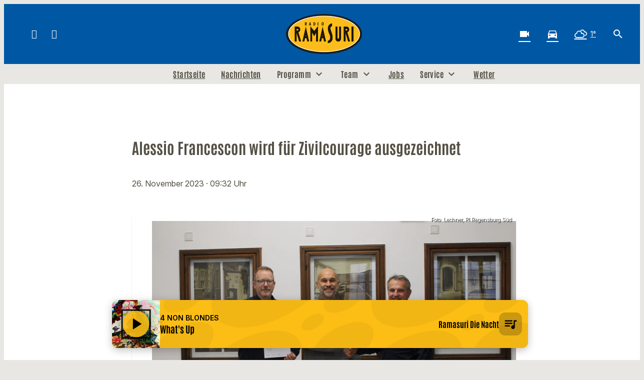

--- FILE ---
content_type: text/css
request_url: https://assets.welocal.world/fonts/inter:var
body_size: 66
content:
@font-face{font-family:'Inter var';font-style:normal;font-weight:100 900;font-display:swap;src:url("./inter/InterVariable.woff2?v=4.0") format("woff2");}@font-face{font-family:'Inter var';font-style:italic;font-weight:100 900;font-display:swap;src:url("./inter/InterVariable-Italic.woff2?v=4.0") format("woff2");}

--- FILE ---
content_type: image/svg+xml
request_url: https://ramasuri.s3-cdn.welocal.cloud/sources/293416_0blo3rv7ktzu2_lfz5whpshc4r5.svg
body_size: 768
content:
<?xml version="1.0" encoding="UTF-8"?>
<svg width="800" height="800" version="1.1" viewBox="0 0 800 800" xml:space="preserve" xmlns="http://www.w3.org/2000/svg" xmlns:xlink="http://www.w3.org/1999/xlink">
	
	
	<use transform="translate(0,800)" xlink:href="#a"/>
	<use transform="translate(800)" xlink:href="#a"/>
	<g id="a">
		<rect width="800" height="800" display="none" fill="#00f" opacity=".2"/>
		<g transform="rotate(-30)" opacity=".04">
			<ellipse cx="229.83" cy="625.85" rx="173.32" ry="91.12"/>
			<ellipse cx="-244.95" cy="501.04" rx="301.45" ry="158.48"/>
			
			<ellipse cx="356.12" cy="423.41" rx="112.47" ry="59.126"/>
			<ellipse cx="109.17" cy="775.31" rx="71.676" ry="37.68"/><ellipse cx="-.97017" cy="700.44" rx="48.136" ry="25.305"/><ellipse cx="159.52" cy="451.26" rx="62.768" ry="32.997"/>
			
			
			<ellipse cx="465.34" cy="309.09" rx="77.963" ry="40.987"/>
			<ellipse cx="90.21" cy="175.81" rx="341.44" ry="179.51"/>
		</g>
	</g>
</svg>
